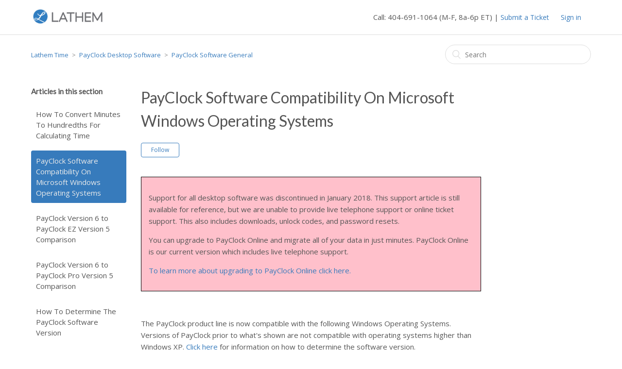

--- FILE ---
content_type: text/html; charset=utf-8
request_url: https://kb.lathem.com/hc/en-us/articles/115005075388-PayClock-Software-Compatibility-On-Microsoft-Windows-Operating-Systems
body_size: 5447
content:
<!DOCTYPE html>
<html dir="ltr" lang="en-US">
<head>
  <meta charset="utf-8" />
  <!-- v26903 -->


  <title>PayClock Software Compatibility On Microsoft Windows Operating Systems &ndash; Lathem Time</title>

  <meta name="csrf-param" content="authenticity_token">
<meta name="csrf-token" content="">

  <meta name="description" content="Support for all desktop software was discontinued in January 2018. This support article is still available for reference, but we are..." /><meta property="og:image" content="https://kb.lathem.com/hc/theming_assets/01HZPQJDAHK4F3X12Q6KGB35AX" />
<meta property="og:type" content="website" />
<meta property="og:site_name" content="Lathem Time" />
<meta property="og:title" content="PayClock Software Compatibility On Microsoft Windows Operating Systems" />
<meta property="og:description" content="Support for all desktop software was discontinued in January 2018. This support article is still available for reference, but we are unable to provide live telephone support or online ticket suppor..." />
<meta property="og:url" content="https://kb.lathem.com/hc/en-us/articles/115005075388-PayClock-Software-Compatibility-On-Microsoft-Windows-Operating-Systems" />
<link rel="canonical" href="https://kb.lathem.com/hc/en-us/articles/115005075388-PayClock-Software-Compatibility-On-Microsoft-Windows-Operating-Systems">
<link rel="alternate" hreflang="en-us" href="https://kb.lathem.com/hc/en-us/articles/115005075388-PayClock-Software-Compatibility-On-Microsoft-Windows-Operating-Systems">
<link rel="alternate" hreflang="x-default" href="https://kb.lathem.com/hc/en-us/articles/115005075388-PayClock-Software-Compatibility-On-Microsoft-Windows-Operating-Systems">

  <link rel="stylesheet" href="//static.zdassets.com/hc/assets/application-f34d73e002337ab267a13449ad9d7955.css" media="all" id="stylesheet" />
    <!-- Entypo pictograms by Daniel Bruce — www.entypo.com -->
    <link rel="stylesheet" href="//static.zdassets.com/hc/assets/theming_v1_support-e05586b61178dcde2a13a3d323525a18.css" media="all" />
  <link rel="stylesheet" type="text/css" href="/hc/theming_assets/1387820/3770188/style.css?digest=24906988998423">

  <link rel="icon" type="image/x-icon" href="/hc/theming_assets/01HZPQJDEYPAZTMEQP0HXPTF1C">

    <script src="//static.zdassets.com/hc/assets/jquery-ed472032c65bb4295993684c673d706a.js"></script>
    

  <meta content="width=device-width, initial-scale=1.0, maximum-scale=1.0, user-scalable=0" name="viewport" />
<link href="https://fonts.googleapis.com/css?family=Open+Sans" rel="stylesheet" type="text/css">
<link href="https://fonts.googleapis.com/css?family=Lato" rel="stylesheet"> 
<script type="text/javascript">
    if(window.location.href.indexOf("/115005461948") > -1) {
       window.location.href = "https://www.lathem.com/support/telephone-support";
    }
</script>
  <script type="text/javascript" src="/hc/theming_assets/1387820/3770188/script.js?digest=24906988998423"></script>
</head>
<body class="">
  
  
  

  <header class="header">
  <div class="logo">
    <a title="Home" href="/hc/en-us">
      <img src="/hc/theming_assets/01HZPQJDAHK4F3X12Q6KGB35AX" alt="Logo">
    </a>
  </div>
  <div class="nav-wrapper">
    <span class="icon-menu"></span>
    <nav class="user-nav" id="user-nav">
      <span> Call: 404-691-1064 (M-F, 8a-6p ET) | </span>
      <a class="submit-a-request" href="/hc/en-us/requests/new">Submit a Ticket </a>
    </nav>
      <a class="login" data-auth-action="signin" role="button" rel="nofollow" title="Opens a dialog" href="https://lathem.zendesk.com/access?locale=en-us&amp;brand_id=3770188&amp;return_to=https%3A%2F%2Fkb.lathem.com%2Fhc%2Fen-us%2Farticles%2F115005075388-PayClock-Software-Compatibility-On-Microsoft-Windows-Operating-Systems&amp;locale=en-us">Sign in</a>

   
  </div>
</header>


  <main role="main">
    <div class="container-divider"></div>
<div class="container">
  <nav class="sub-nav">
    <ol class="breadcrumbs">
  
    <li title="Lathem Time">
      
        <a href="/hc/en-us">Lathem Time</a>
      
    </li>
  
    <li title="PayClock Desktop Software">
      
        <a href="/hc/en-us/categories/115000852087-PayClock-Desktop-Software">PayClock Desktop Software</a>
      
    </li>
  
    <li title="PayClock Software General">
      
        <a href="/hc/en-us/sections/115001468568-PayClock-Software-General">PayClock Software General</a>
      
    </li>
  
</ol>

    <form role="search" class="search" data-search="" action="/hc/en-us/search" accept-charset="UTF-8" method="get"><input type="hidden" name="utf8" value="&#x2713;" autocomplete="off" /><input type="hidden" name="category" id="category" value="115000852087" autocomplete="off" />
<input type="search" name="query" id="query" placeholder="Search" aria-label="Search" /></form>
  </nav>

  <div class="article-container" id="article-container">
    <section class="article-sidebar">
      <section class="section-articles collapsible-sidebar">
        <h3 class="collapsible-sidebar-title sidenav-title">Articles in this section</h3>
        <ul>
          
            <li>
              <a href="/hc/en-us/articles/115005034608-How-To-Convert-Minutes-To-Hundredths-For-Calculating-Time" class="sidenav-item ">How To Convert Minutes To Hundredths For Calculating Time</a>
            </li>
          
            <li>
              <a href="/hc/en-us/articles/115005075388-PayClock-Software-Compatibility-On-Microsoft-Windows-Operating-Systems" class="sidenav-item current-article">PayClock Software Compatibility On Microsoft Windows Operating Systems</a>
            </li>
          
            <li>
              <a href="/hc/en-us/articles/115004873907-PayClock-Version-6-to-PayClock-EZ-Version-5-Comparison" class="sidenav-item ">PayClock Version 6 to PayClock EZ Version 5 Comparison</a>
            </li>
          
            <li>
              <a href="/hc/en-us/articles/115005048068-PayClock-Version-6-to-PayClock-Pro-Version-5-Comparison" class="sidenav-item ">PayClock Version 6 to PayClock Pro Version 5 Comparison</a>
            </li>
          
            <li>
              <a href="/hc/en-us/articles/115004855807-How-To-Determine-The-PayClock-Software-Version" class="sidenav-item ">How To Determine The PayClock Software Version</a>
            </li>
          
        </ul>
        
      </section>
    </section>

    <article class="article">
      <header class="article-header">
        <h1 title="PayClock Software Compatibility On Microsoft Windows Operating Systems" class="article-title">
          PayClock Software Compatibility On Microsoft Windows Operating Systems
          
        </h1>

        <!--<div class="article-author">
          <div class="avatar article-avatar">
            
              <span class="icon-agent"></span>
            
            <img src="https://secure.gravatar.com/avatar/c4e953d8f09d86414a0cfc6ac9d34fca?default=https%3A%2F%2Fassets.zendesk.com%2Fhc%2Fassets%2Fdefault_avatar.png&amp;r=g" alt="Avatar" class="user-avatar"/>
          </div>
          <div class="article-meta">
            <a href="/hc/en-us/profiles/17792746948-Sam-Maxwell">
              Sam Maxwell
            </a>

            <ul class="meta-group">
              
                <li class="meta-data"><time datetime="2025-01-15T20:00:13Z" title="2025-01-15T20:00:13Z" data-datetime="relative">January 15, 2025 20:00</time></li>
                <li class="meta-data">Updated</li>
              
            </ul>
          </div>
        </div> -->
        <a class="article-subscribe" title="Opens a sign-in dialog" rel="nofollow" role="button" data-auth-action="signin" aria-selected="false" href="/hc/en-us/articles/115005075388-PayClock-Software-Compatibility-On-Microsoft-Windows-Operating-Systems/subscription.html">Follow</a>
      </header>

      <section class="article-info">
        <div class="article-content">
          <div class="article-body"><table style="border-collapse: collapse; background-color: pink; width: 100%; border-color: red;" border="1" cellpadding="10px">
<tbody>
<tr>
<td style="width: 100%;">
<p>Support for all desktop software was discontinued in January 2018. This support article is still available for reference, but we are unable to provide live telephone support or online ticket support. This also includes downloads, unlock codes, and password resets.</p>
<p>You can upgrade to PayClock Online and migrate all of your data in just minutes. PayClock Online is our current version which includes live telephone support.</p>
<p><a href="https://www.lathem.com/upgrade-your-payclock-desktop">To learn more about upgrading to PayClock Online click here.</a></p>
</td>
</tr>
</tbody>
</table>
<p> </p>
<p>The PayClock product line is now compatible with the following Windows Operating Systems. Versions of PayClock prior to what's shown are not compatible with operating systems higher than Windows XP. <a href="/hc/en-us/articles/115004855807-How-To-Determine-The-PayClock-Software-Version" target="_blank" rel="noopener">Click here</a> for information on how to determine the software version.</p>
<p><img src="/hc/article_attachments/29252193641879" alt=""></p>
<p>For more information on the latest version of PayClock, Contact our Sales Department by phone at 404-691-1064.</p>
<p> </p></div>

          <div class="article-attachments">
            <ul class="attachments">
              
            </ul>
          </div>
        </div>
      </section>

      <footer>
        <div class="article-footer">
          <div class="article-share">
  <ul class="share">
    <li><a href="https://www.facebook.com/share.php?title=PayClock+Software+Compatibility+On+Microsoft+Windows+Operating+Systems&u=https%3A%2F%2Fkb.lathem.com%2Fhc%2Fen-us%2Farticles%2F115005075388-PayClock-Software-Compatibility-On-Microsoft-Windows-Operating-Systems" class="share-facebook">Facebook</a></li>
    <li><a href="https://twitter.com/share?lang=en&text=PayClock+Software+Compatibility+On+Microsoft+Windows+Operating+Systems&url=https%3A%2F%2Fkb.lathem.com%2Fhc%2Fen-us%2Farticles%2F115005075388-PayClock-Software-Compatibility-On-Microsoft-Windows-Operating-Systems" class="share-twitter">Twitter</a></li>
    <li><a href="https://www.linkedin.com/shareArticle?mini=true&source=Lathem+Help+Center&title=PayClock+Software+Compatibility+On+Microsoft+Windows+Operating+Systems&url=https%3A%2F%2Fkb.lathem.com%2Fhc%2Fen-us%2Farticles%2F115005075388-PayClock-Software-Compatibility-On-Microsoft-Windows-Operating-Systems" class="share-linkedin">LinkedIn</a></li>
  </ul>

</div>
          
        </div>
        
          <div class="article-votes">
            <span class="article-votes-question">Was this article helpful?</span>
            <div class="article-votes-controls" role='radiogroup'>
              <a class="button article-vote article-vote-up" data-auth-action="signin" aria-selected="false" role="radio" rel="nofollow" title="Yes" href="https://lathem.zendesk.com/access?locale=en-us&amp;brand_id=3770188&amp;return_to=https%3A%2F%2Fkb.lathem.com%2Fhc%2Fen-us%2Farticles%2F115005075388-PayClock-Software-Compatibility-On-Microsoft-Windows-Operating-Systems"></a>
              <a class="button article-vote article-vote-down" data-auth-action="signin" aria-selected="false" role="radio" rel="nofollow" title="No" href="https://lathem.zendesk.com/access?locale=en-us&amp;brand_id=3770188&amp;return_to=https%3A%2F%2Fkb.lathem.com%2Fhc%2Fen-us%2Farticles%2F115005075388-PayClock-Software-Compatibility-On-Microsoft-Windows-Operating-Systems"></a>
            </div>
            <small class="article-votes-count">
              <span class="article-vote-label">4 out of 5 found this helpful</span>
            </small>
          </div>
        

        <div class="article-more-questions">
          Have more questions? <a href="/hc/en-us/requests/new">Submit a request</a>
        </div>
        <div class="article-return-to-top">
          <a href="#article-container">Return to top<span class="icon-arrow-up"></span></a>
        </div>
      </footer>

      <section class="article-relatives">
        <div data-recent-articles></div>
        
  <section class="related-articles">
    
      <h3 class="related-articles-title">Related articles</h3>
    
    <ul>
      
        <li>
          <a href="/hc/en-us/related/click?data=BAh7CjobZGVzdGluYXRpb25fYXJ0aWNsZV9pZGwrCP%[base64]" rel="nofollow">How To Determine The PayClock Software Version</a>
        </li>
      
        <li>
          <a href="/hc/en-us/related/click?data=[base64]%3D--b1856e7f2b60e90491e4c8a7256d9ca45d686174" rel="nofollow">PayClock Version 6 to PayClock EZ Version 5 Comparison</a>
        </li>
      
        <li>
          <a href="/hc/en-us/related/click?data=[base64]%3D--09d82c98585e10a5157f7b898c1cdd25f22598b7" rel="nofollow">How To Convert Minutes To Hundredths For Calculating Time</a>
        </li>
      
        <li>
          <a href="/hc/en-us/related/click?data=[base64]%3D%3D--e202f0b42675120df8a738431cf474e3e8a3e055" rel="nofollow">Minimum System Requirements For PayClock Version 6</a>
        </li>
      
        <li>
          <a href="/hc/en-us/related/click?data=[base64]" rel="nofollow">PayClock Version 6 to PayClock Pro Version 5 Comparison</a>
        </li>
      
    </ul>
  </section>


      </section>
      <div class="article-comments" id="article-comments">
        <section class="comments">
          <header class="comment-overview">
            <h3 class="comment-heading">
              Comments
            </h3>
            <p class="comment-callout">0 comments</p>
            
          </header>

          <ul id="comments" class="comment-list">
            
          </ul>

          

          

          <p class="comment-callout">Article is closed for comments.</p>
        </section>
      </div>
    </article>
  </div>
</div>

  </main>

  <footer class="footer">
  <div class="footer-inner">
    <a title="Home" href="/hc/en-us">Lathem Time</a>

    <div class="footer-language-selector">
      
    </div>
  </div>
</footer>



  <!-- / -->

  
  <script src="//static.zdassets.com/hc/assets/en-us.bbb3d4d87d0b571a9a1b.js"></script>
  

  <script type="text/javascript">
  /*

    Greetings sourcecode lurker!

    This is for internal Zendesk and legacy usage,
    we don't support or guarantee any of these values
    so please don't build stuff on top of them.

  */

  HelpCenter = {};
  HelpCenter.account = {"subdomain":"lathem","environment":"production","name":"Lathem Help Center"};
  HelpCenter.user = {"identifier":"da39a3ee5e6b4b0d3255bfef95601890afd80709","email":null,"name":"","role":"anonymous","avatar_url":"https://assets.zendesk.com/hc/assets/default_avatar.png","is_admin":false,"organizations":[],"groups":[]};
  HelpCenter.internal = {"asset_url":"//static.zdassets.com/hc/assets/","web_widget_asset_composer_url":"https://static.zdassets.com/ekr/snippet.js","current_session":{"locale":"en-us","csrf_token":null,"shared_csrf_token":null},"usage_tracking":{"event":"article_viewed","data":"[base64]","url":"https://kb.lathem.com/hc/activity"},"current_record_id":"115005075388","current_record_url":"/hc/en-us/articles/115005075388-PayClock-Software-Compatibility-On-Microsoft-Windows-Operating-Systems","current_record_title":"PayClock Software Compatibility On Microsoft Windows Operating Systems","current_text_direction":"ltr","current_brand_id":3770188,"current_brand_name":"Lathem Help Center","current_brand_url":"https://lathem.zendesk.com","current_brand_active":true,"current_path":"/hc/en-us/articles/115005075388-PayClock-Software-Compatibility-On-Microsoft-Windows-Operating-Systems","show_autocomplete_breadcrumbs":true,"user_info_changing_enabled":false,"has_user_profiles_enabled":true,"has_end_user_attachments":true,"user_aliases_enabled":false,"has_anonymous_kb_voting":false,"has_multi_language_help_center":false,"show_at_mentions":true,"embeddables_config":{"embeddables_web_widget":true,"embeddables_help_center_auth_enabled":false,"embeddables_connect_ipms":false},"answer_bot_subdomain":"static","gather_plan_state":"subscribed","has_article_verification":false,"has_gather":true,"has_ckeditor":false,"has_community_enabled":false,"has_community_badges":false,"has_community_post_content_tagging":false,"has_gather_content_tags":false,"has_guide_content_tags":true,"has_user_segments":true,"has_answer_bot_web_form_enabled":false,"has_garden_modals":false,"theming_cookie_key":"hc-da39a3ee5e6b4b0d3255bfef95601890afd80709-2-preview","is_preview":false,"has_search_settings_in_plan":true,"theming_api_version":1,"theming_settings":{"color_1":"#377bbc","color_2":"#ebebeb","color_3":"#555555","color_4":"#377bbc","color_5":"#ffffff","font_1":"-apple-system, BlinkMacSystemFont, 'Segoe UI', Helvetica, Arial, sans-serif","font_2":"-apple-system, BlinkMacSystemFont, 'Segoe UI', Helvetica, Arial, sans-serif","logo":"/hc/theming_assets/01HZPQJDAHK4F3X12Q6KGB35AX","favicon":"/hc/theming_assets/01HZPQJDEYPAZTMEQP0HXPTF1C","homepage_background_image":"/hc/theming_assets/01HZPQJDMDMPESK6BXC9YG59RW","community_background_image":"/hc/theming_assets/01HZPQJEGDKBWYAE0RQQ99BEE8","community_image":"/hc/theming_assets/01HZPQJF60DZA64R5NC3H5YQQ4"},"has_pci_credit_card_custom_field":false,"help_center_restricted":false,"is_assuming_someone_else":false,"flash_messages":[],"user_photo_editing_enabled":true,"user_preferred_locale":"en-us","base_locale":"en-us","login_url":"https://lathem.zendesk.com/access?locale=en-us\u0026brand_id=3770188\u0026return_to=https%3A%2F%2Fkb.lathem.com%2Fhc%2Fen-us%2Farticles%2F115005075388-PayClock-Software-Compatibility-On-Microsoft-Windows-Operating-Systems","has_alternate_templates":false,"has_custom_statuses_enabled":false,"has_hc_generative_answers_setting_enabled":true,"has_generative_search_with_zgpt_enabled":false,"has_suggested_initial_questions_enabled":false,"has_guide_service_catalog":false,"has_service_catalog_search_poc":false,"has_service_catalog_itam":false,"has_csat_reverse_2_scale_in_mobile":false,"has_knowledge_navigation":false,"has_unified_navigation":false,"has_unified_navigation_eap_access":true,"has_csat_bet365_branding":false,"version":"v26903","dev_mode":false};
</script>

  
  <script src="//static.zdassets.com/hc/assets/moment-3b62525bdab669b7b17d1a9d8b5d46b4.js"></script>
  <script src="//static.zdassets.com/hc/assets/hc_enduser-3fe137bd143765049d06e1494fc6f66f.js"></script>
  
  
</body>
</html>